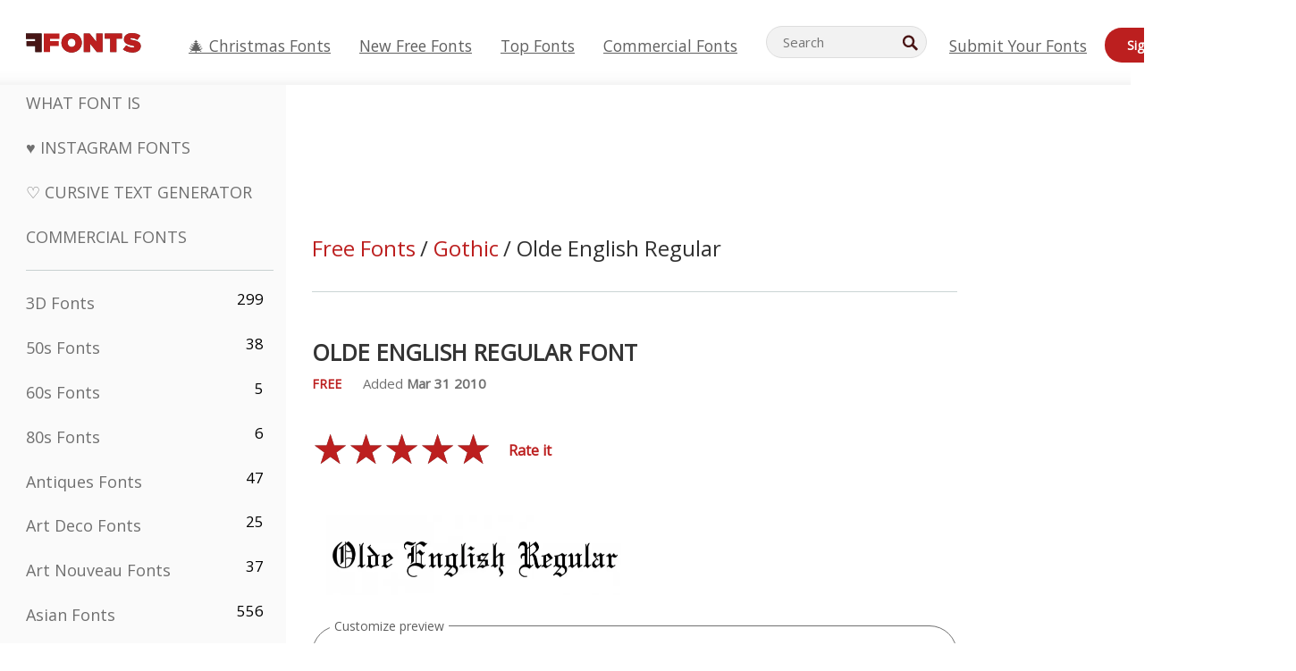

--- FILE ---
content_type: text/plain;charset=UTF-8
request_url: https://c.pub.network/v2/c
body_size: -112
content:
cab0e7a5-3354-4d19-ba58-b4384575b237

--- FILE ---
content_type: text/plain;charset=UTF-8
request_url: https://c.pub.network/v2/c
body_size: -260
content:
b98015a4-ed3f-47eb-a6af-a9336d0d2834